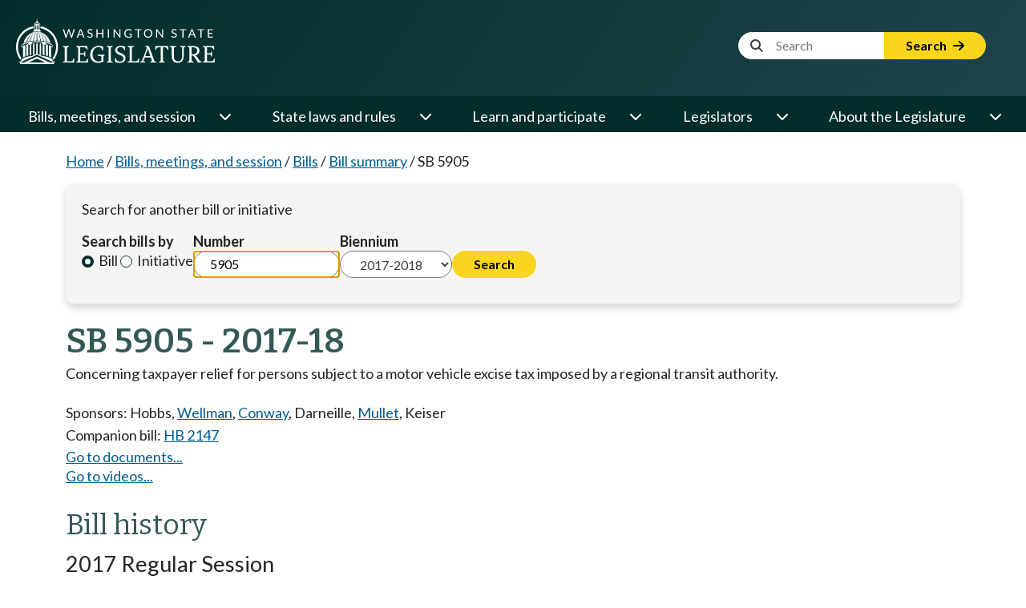

--- FILE ---
content_type: text/html; charset=utf-8
request_url: https://app.leg.wa.gov/billsummary?BillNumber=5905&Year=2017
body_size: 66067
content:

<!DOCTYPE html>
<html>
<head>
    <base href="/billsummary/" />
    <!--Blazor:{"type":"server","prerenderId":"d5297304fddb4146bb1d371a8b1ca143","key":{"locationHash":"77D12F14A8105320B1AAED6AE7E689DA0EC4483270A645E84079EAA0FFDF550D:0","formattedComponentKey":""},"sequence":0,"descriptor":"CfDJ8IxgqRBPtIJDgNJfaaTvVDzw4/s7pG\u002Bb8IPyK9JiTSlSjePt9h3CNehGRcoUv5L1zARKuTmGM\u002BtKvCVktFStxcAErjzCSaUGDQbJGnffuQIb\u002BItAMJ9\u002BuxkJNa1AbYkKMUcYN8rT0DZlQWSmFDmPOq8BLFQEyH0djg29VvFBcuP26riHVi92ZXEn1MvQC3kpIpPo/xtUvjGey1TOfJnTYuSqhWdlnRvrBELcwvjny1DzW\u002B0VKEUmL76DnwUQ6GY/vhOiLM3wZMHgsX8/x0lBjL2FF2CzXwOwkzf2vQ67goU8d0rDNakIvo5g/L1Cn9i9Fg\u002BLGYxrKGicALnwklmHzfmORE4nLcI8yayyvUOHq3zVYiFjHe15yJmfJjwQmnxEBpPFUebRLRBatzDcJNDA2x\u002BQQ3RR6GKH3ofgx04bxPqxciWgLD\u002BsIT65nPBFiHbcPqEcmQ9uLsXIyqZz8DAm5hGwWUokgKekOVkALVi5yhaTjcbKutImnz1uACVvZCMPWKv5P6jsHCpQ6KLGSHHylfOGDta/mWtROg\u002BwosJBCr7TVsN0DCqBILLpFCj2HXkr1QmPFPkwt/MDePZICpcH1\u002Bg="}--><!--Blazor:{"prerenderId":"d5297304fddb4146bb1d371a8b1ca143"}-->

    <meta charset="utf-8" />
    <meta name="viewport" content="width=device-width, initial-scale=1.0">
    <meta name="format-detection" content="telephone=no">
    <title>SB 5905 Washington State Legislature</title>

    <meta http-equiv="X-UA-Compatible" content="IE=EDGE" />
    <script type="text/javascript" src="/ruxitagentjs_ICANVfhqrux_10329260115094557.js" data-dtconfig="rid=RID_1919644709|rpid=364444376|domain=wa.gov|reportUrl=/rb_bf18608ouf|app=0b3f430752f1f34b|owasp=1|featureHash=ICANVfhqrux|srsr=10000|rdnt=1|uxrgce=1|cuc=34ku8urp|mel=100000|dpvc=1|md=mdcc1=dBillNumber,mdcc2=dInitiative,mdcc3=dYear,mdcc4=dChamber|lastModification=1769444623143|tp=500,50,0|srbbv=2|agentUri=/ruxitagentjs_ICANVfhqrux_10329260115094557.js"></script><link rel="shortcut icon" href="//app.leg.wa.gov/assets/images/favicon.ico" />
    <link rel="apple-touch-icon" href="//app.leg.wa.gov/assets/images/icon_standard_57.png" />
    <link rel="apple-touch-icon" sizes="72x72" href="//app.leg.wa.gov/assets/images/icon_ipad_72.png" />
    <link rel="apple-touch-icon" sizes="114x114" href="//app.leg.wa.gov/assets/images/icon_retina_114.png" />
    <link rel="apple-touch-icon-precomposed" href="//app.leg.wa.gov/Assets/images/icon_standard_57.png" />
    <script src="./lib/jquery/jquery.min.js"></script>

    <script type="text/javascript" src="//app.leg.wa.gov/assets/Javascript/Framework/2.0/baseFramework.min.js"></script>


    
    <link rel="stylesheet" href="./custom.css" />
    <script src="./lib/bootstrap/bootstrap.bundle.min.js"></script>
    <link rel="stylesheet" href="/billsummary/css/site.min.css?v=NpElsBV2mxUxBAjuUG8hwsb-78Fb1Chbhd8WfFjcNpg" />
    <script src="/billsummary/js/site.min.js?v=QCovNywspQvKVE3MZgTD-8j40i6dLsanx1sgh43VqnA"></script>

    <script type="text/javascript">
        WSL.Url.setRelativeRoot('/billsummary/');
    </script>

    <script>(function(i,s,o,g,r,a,m){i['GoogleAnalyticsObject']=r;i[r]=i[r]||function(){(i[r].q=i[r].q||[]).push(arguments)},i[r].l=1*new Date();a=s.createElement(o),m=s.getElementsByTagName(o)[0];a.async=1;a.src=g;m.parentNode.insertBefore(a,m)})(window,document,'script','//www.google-analytics.com/analytics.js','ga');ga('create', 'UA-798075-3', 'wa.gov');ga('send', 'pageview');</script>
    
        <!-- Google tag (gtag.js) -->
        <script async src="https://www.googletagmanager.com/gtag/js?id=G-7MNSK42VK7"></script>
        <script>
            window.dataLayer = window.dataLayer || [];
            function gtag(){dataLayer.push(arguments);}
            gtag('js', new Date());

            gtag('config', 'G-7MNSK42VK7');
        </script>
    
    <noscript>
        <meta http-equiv="refresh" content="0;url=/billsummary/Home/NoScript" />
    </noscript>

    <link rel="preconnect" href="https://fonts.googleapis.com">
    <link rel="preconnect" href="https://fonts.gstatic.com" crossorigin>
    <link href="https://fonts.googleapis.com/css2?family=Bitter:ital,wght@0,100..900;1,100..900&family=Lato:ital,wght@0,100;0,300;0,400;0,700;0,900;1,100;1,300;1,400;1,700;1,900&display=swap" rel="stylesheet">
    <link rel="stylesheet" href="https://cdnjs.cloudflare.com/ajax/libs/font-awesome/6.6.0/css/all.min.css" integrity="sha512-Kc323vGBEqzTmouAECnVceyQqyqdsSiqLQISBL29aUW4U/M7pSPA/gEUZQqv1cwx4OnYxTxve5UMg5GT6L4JJg==" crossorigin="anonymous" referrerpolicy="no-referrer" />

    <link href="./rcl.css" rel="stylesheet" />
    <link rel="stylesheet" href="./_content/PublicWebsite.Shared.Components/styles/pw-global.css" />
    <script src="./_content/PublicWebsite.Shared.Components/js/navigation.js"></script>

    <link rel="stylesheet" href="https://cdn.syncfusion.com/ej2/29.1.33/fluent.css" />
    <!-- Syncfusion ASP.NET MVC controls scripts -->
    <script src="https://cdn.syncfusion.com/ej2/29.1.33/dist/ej2.min.js"></script>
</head>
<body>
    <div class="main-layout-container">
        <!--Blazor:{"type":"server","prerenderId":"5847c3ce93ad460286e07f304cc5b5f8","key":{"locationHash":"B15F5FE46C41D668AE505AC00D26381E8FE8FB597B63444FD35CB493DCA5C122:0","formattedComponentKey":""},"sequence":1,"descriptor":"CfDJ8IxgqRBPtIJDgNJfaaTvVDwT2HXeDdNC5ZrK1sY935rgWsG9j/OH/H8EoN/qEg9xORS/QjnEAFAeRbTn0qyWHH/rJd5MxCEhOKh2wWC6Mq3qMN70\u002BQt45qYrUpBJWFcDM4FVkzaqI3YDnJhRvFVJNEgr7z7vdreyQROD\u002BiQNouWOyogFiwVmmfRXSyuWZVc3LngKZnO2d/oMcDCLb\u002B84IpGtHbMQQl4JMcvawfMl12nfl\u002BUNhwTkTloRF91BbqkO832Vb7DwYiHguAYW8PSzh3DltXTdJ5rV9n20KLE0OFdD8DFOc\u002BIzUdyVqAMtnQRupjAdFI2OXH3jB22F9B4Rf\u002Bce6mHSQTZ\u002BKu\u002Bzy3b0waFtQh6DdRJSQ4q4hykq\u002BJEcOZGbEQmtpQrSPULgG4SRHLxAP6N/hyyImdEoR7ytRJgIJ2yG9FcMOnviS8ndkJfKPQgj17BTBh1oLELGtADWOOIfwy2FoNt7TXX4dkrpaVI1KsyEnyutiAd0TzyOHT7y8cAZPQ0eDL9v3\u002ByE1M7Xg3Bbyf7samE1hbOAq\u002ByMMJPmESJMYh3gjZqDcBnnQe0eUQssPFbnt2KFIVRmuLy40eM="}--><!--Blazor:{"prerenderId":"5847c3ce93ad460286e07f304cc5b5f8"}-->
        <!--Blazor:{"type":"server","prerenderId":"adf422b180e94cbb9a1fb9c5f7533abc","key":{"locationHash":"DAD593D055482EE076BC9DF6FF89176EBBCFC42D68076D121ADD5E2F26C5F8B2:0","formattedComponentKey":""},"sequence":2,"descriptor":"CfDJ8IxgqRBPtIJDgNJfaaTvVDxZO6u1tZTHN6/3Jlu6QKZ/hUi76T\u002Bfo9/vD4gyludAn8myZ6fttHFLPbJGB0h7wth0aIDpZrkyUQpeWEizb/W6kTYQY0\u002B1zfIjF6bBCp7DbzZOYpBdne33rULpHCE1x9Yxa4O7JN1Sgfj4CD14cwpUqBjqBw3jelFKrOG6BEwQmIFNfQiebjLv\u002BHsdqQ42G9U8e1Rxah4OsbPrZiEsDmo/2mvdzSMIjyUNhthchTN\u002B2xNybit/tgKHG/DOqEPaNFqxEep\u002BJiUx2LfdNxDXE04d1yXNTmAPqKqsHuRtu49mi1o\u002ByO8rEsAav\u002BYkkuIII9/O5NpwdiKHVkzpgYMtKRBCLCcgwG5q4cSIkDOUBZ\u002Bc6cnAzcfxntF0SIlnciJst6/pQfk2xr5uza7I1jf8Elh\u002BBXVZTFjZ7kFXnp9newavG3tToAf\u002BWCi8jKBfvUSKgAVWty9dSWnu63JrvplAtv/8SiUc6KmzAYVEzVmkVHulzxfGzmRdX0BMo6uYWAQP1XTrpE6HQ6zoJlnx6bZsbEFwRxOhfIS7UF3vwZWlyj1e6Gi033caMrFbqJrpUMg7b4Q="}--><div class="pw-header-component" b-941zr87zcj><header b-941zr87zcj><div id="menu-open" b-941zr87zcj><button onclick="Navigation.openMenu();" b-941zr87zcj><i class="fa-solid fa-bars" b-941zr87zcj></i> <span b-941zr87zcj>Menu</span></button></div>
        <div class="row g-0" b-941zr87zcj><div class="col-4" b-941zr87zcj><a href="https://leg.wa.gov" b-941zr87zcj><img src="_content/PublicWebsite.Shared.Components/images/logo.svg" class="page-logo" alt="Washington State Legislature Home" id="logo" b-941zr87zcj></a></div>
            <div class="col-8" b-941zr87zcj><div id="siteSearch" class="float-end" b-941zr87zcj><div class="input-group" b-941zr87zcj><label class="visually-hidden" for="headerSearchTerm" b-941zr87zcj>Website Search Term</label>

                        <input type="text" id="headerSearchTerm" class="input-text search-term site-search-input" placeholder="&nbsp;&nbsp;&nbsp;&nbsp;&nbsp;&nbsp;&nbsp;&nbsp;&nbsp;&nbsp;&nbsp;Search" b-941zr87zcj>

                        <button onclick="Navigation.siteSearch(this);" data-use-new-search="false" b-941zr87zcj>
                            Search <i class="fa-solid fa-arrow-right" b-941zr87zcj></i></button></div></div>

                <div id="googleOptions" class="float-end" b-941zr87zcj><div id="googleTranslate" b-941zr87zcj></div></div></div></div></header></div>

<script type="text/javascript" src="//translate.google.com/translate_a/element.js?cb=googleTranslateElementInit" b-941zr87zcj></script><!--Blazor:{"prerenderId":"adf422b180e94cbb9a1fb9c5f7533abc"}-->
        <!--Blazor:{"type":"server","prerenderId":"c02735d718704a2aa0a5ac19671102ab","key":{"locationHash":"EC630D538378C36B07C5B8E023B2712EA53F2336E6F36AC0A2E3AF8FBB8A2C87:0","formattedComponentKey":""},"sequence":3,"descriptor":"CfDJ8IxgqRBPtIJDgNJfaaTvVDwcVUvOqCK\u002BiewEFPxoLHZrJ2yP0THL2B148t8ufe/l23JFXUNe4dN\u002B5juefpQmkGR4yj4/RQUVNcQzb1pHo7APjJZyiDyF7XXvOLKi3z0bos\u002BdKVEcPO3kuNOExZ3uAYA4GQk41lZdBFBb9TTALUxn558U\u002BaN1SvZTiX9tVuGnAWefLOY78QYVigxWuq/sMKK2G3BhbiQTJmOaallaHqks\u002Bk2zWgoB84VozfhdW6BU8RU0NMm1UeguQMAgsfiywxpGHzFBYqn0BKuxLZdGfWOia8mxF8phfeOGyd9oawZ03uBCGOX24XMid9CZNLl/g/nNHdY6zHOxrw7a/rKhBx5yT6XVIVzZdQiCrzmoHD0ygYVta0LQ53RDKUTyR1eAXsay7v9YxLb12pJY5hz4yBNSdmQ6lBnmpduoeYo1u/dYbJZ\u002BDBR4mMthXV5pZs6dDkdDPvvXbAfMo5KG5D5/v43H1LVcPUQy26W1cPTMSEbK7pw0d3NIZ3rC0b\u002BNTU2oILyTE5p/M7UnIlHBqoZUqGUhnW1vIo2i9kcEHxZUzqDpo6G4yXXVJU\u002Bsk9Ouqro2VmI="}--><div class="pw-navbar-component" b-bu8pxafeas><nav b-bu8pxafeas><div id="menu-close" b-bu8pxafeas><div b-bu8pxafeas>
                Menu
            </div>
            <div b-bu8pxafeas><button onclick="Navigation.closeMenu();" b-bu8pxafeas><i class="fa-solid fa-xmark" b-bu8pxafeas></i>
                    <span b-bu8pxafeas>Menu</span></button></div></div>

        <div id="menu-tools" b-bu8pxafeas><div id="nav-google-container" b-bu8pxafeas></div>
            <div id="site-search" b-bu8pxafeas><div class="input-group" b-bu8pxafeas><label for="nav-searchterm" b-bu8pxafeas>Website Search Term</label>

                    <input type="text" id="nav-searchterm" class="site-search-input" placeholder="&nbsp;&nbsp;&nbsp;&nbsp;&nbsp;&nbsp;&nbsp;&nbsp;&nbsp;&nbsp;Search" b-bu8pxafeas>

                    <button onclick="Navigation.siteSearch(this);" data-use-new-search="false" b-bu8pxafeas>
                        Search <i class="fa-solid fa-arrow-right" b-bu8pxafeas></i></button></div></div></div>

        <ul role="list" class="level1" b-bu8pxafeas><li role="listitem" b-bu8pxafeas><span class="desktop-link " b-bu8pxafeas><a href="https://leg.wa.gov/bills-meetings-and-session/" class="dropdown-item" b-bu8pxafeas>Bills, meetings, and session</a>
                                <button class="level1" onclick="Navigation.showMenu(this)" aria-expanded="false" aria-label="Open or close &#x27;Bills, meetings, and session&#x27; sub-menu" aria-controls="level1-menu-0" id="level1-button-0" b-bu8pxafeas><i class="fa-solid fa-chevron-down" b-bu8pxafeas></i></button></span>
                            <span class="mobile-link" b-bu8pxafeas><a href="https://leg.wa.gov/bills-meetings-and-session/" b-bu8pxafeas>Bills, meetings, and session</a>
                                <button class="level1" onclick="Navigation.showMenu(this)" aria-label="Open or close &#x27;Bills, meetings, and session&#x27; sub-menu" aria-expanded="false" aria-controls="level1-menu-0" id="level1-button-0" b-bu8pxafeas><i class="fa-solid fa-chevron-down" b-bu8pxafeas></i></button></span><ul class="level2  " id="level1-menu-0" role="region" aria-labelledby="level1-button-0" b-bu8pxafeas><li class="level2-item" b-bu8pxafeas><div b-bu8pxafeas><div class="left-menu" b-bu8pxafeas><span b-bu8pxafeas><a href="https://leg.wa.gov/bills-meetings-and-session/bills/" target="_self" b-bu8pxafeas>Bills</a>
                                                                <button class="level2" onclick="Navigation.showSubmenu(this)" onmouseover="Navigation.showSubmenu(this, true)" aria-label="Open or close &#x27;Bills&#x27; sub-menu" aria-expanded="false" aria-controls="level2-menu-0" id="level2-button-0" b-bu8pxafeas><i class="fa-solid fa-chevron-right" b-bu8pxafeas></i></button></span></div>
                                                        <div class="right-menu" b-bu8pxafeas><ul class="level3" style="columns:2" id="level2-menu-0" role="region" aria-labelledby="level2-button-0" b-bu8pxafeas><li b-bu8pxafeas><a href="https://leg.wa.gov/bills-meetings-and-session/bills/how-to-track-a-bill/" target="_self" class="dropdown-item" b-bu8pxafeas>How to track a bill</a></li><li b-bu8pxafeas><a href="https://leg.wa.gov/bills-meetings-and-session/bills/how-to-comment-on-a-bill/" target="_self" class="dropdown-item" b-bu8pxafeas>How to comment on a bill</a></li><li b-bu8pxafeas><a href="https://leg.wa.gov/bills-meetings-and-session/bills/help-with-bills/" target="_self" class="dropdown-item" b-bu8pxafeas>Help with bills</a></li><li b-bu8pxafeas><a href="https://leg.wa.gov/bills-meetings-and-session/bills/data-and-statistics/" target="_self" class="dropdown-item" b-bu8pxafeas>Data and statistics</a></li><li b-bu8pxafeas><a href="https://app.leg.wa.gov/billinfo/prefiled" target="_self" class="dropdown-item" b-bu8pxafeas>Prefiled bills</a></li></ul></div></div></li><li class="level2-item" b-bu8pxafeas><div b-bu8pxafeas><div class="left-menu" b-bu8pxafeas><span b-bu8pxafeas><a href="https://app.leg.wa.gov/committeeschedules/" target="_self" b-bu8pxafeas>Meeting schedules</a></span></div>
                                                        <div class="right-menu" b-bu8pxafeas></div></div></li><li class="level2-item" b-bu8pxafeas><div b-bu8pxafeas><div class="left-menu" b-bu8pxafeas><span b-bu8pxafeas><a href="https://leg.wa.gov/bills-meetings-and-session/session/" target="_self" b-bu8pxafeas>Session</a>
                                                                <button class="level2" onclick="Navigation.showSubmenu(this)" onmouseover="Navigation.showSubmenu(this, true)" aria-label="Open or close &#x27;Session&#x27; sub-menu" aria-expanded="false" aria-controls="level2-menu-1" id="level2-button-1" b-bu8pxafeas><i class="fa-solid fa-chevron-right" b-bu8pxafeas></i></button></span></div>
                                                        <div class="right-menu" b-bu8pxafeas><ul class="level3" style="" id="level2-menu-1" role="region" aria-labelledby="level2-button-1" b-bu8pxafeas><li b-bu8pxafeas><a href="https://leg.wa.gov/bills-meetings-and-session/session/how-to-testify-at-a-committee-meeting/" target="_self" class="dropdown-item" b-bu8pxafeas>How to testify at a committee meeting</a></li><li b-bu8pxafeas><a href="https://leg.wa.gov/bills-meetings-and-session/session/session-documents/" target="_self" class="dropdown-item" b-bu8pxafeas>Session documents</a></li></ul></div></div></li><li class="level2-item" b-bu8pxafeas><div b-bu8pxafeas><div class="left-menu" b-bu8pxafeas><span b-bu8pxafeas><a href="https://app.leg.wa.gov/billinfo/initiatives" target="_self" b-bu8pxafeas>Initiatives and referenda</a></span></div>
                                                        <div class="right-menu" b-bu8pxafeas></div></div></li></ul></li><li role="listitem" b-bu8pxafeas><span class="desktop-link " b-bu8pxafeas><a href="https://leg.wa.gov/state-laws-and-rules/" class="dropdown-item" b-bu8pxafeas>State laws and rules</a>
                                <button class="level1" onclick="Navigation.showMenu(this)" aria-expanded="false" aria-label="Open or close &#x27;State laws and rules&#x27; sub-menu" aria-controls="level1-menu-1" id="level1-button-1" b-bu8pxafeas><i class="fa-solid fa-chevron-down" b-bu8pxafeas></i></button></span>
                            <span class="mobile-link" b-bu8pxafeas><a href="https://leg.wa.gov/state-laws-and-rules/" b-bu8pxafeas>State laws and rules</a>
                                <button class="level1" onclick="Navigation.showMenu(this)" aria-label="Open or close &#x27;State laws and rules&#x27; sub-menu" aria-expanded="false" aria-controls="level1-menu-1" id="level1-button-1" b-bu8pxafeas><i class="fa-solid fa-chevron-down" b-bu8pxafeas></i></button></span><ul class="level2  " id="level1-menu-1" role="region" aria-labelledby="level1-button-1" b-bu8pxafeas><li class="level2-item" b-bu8pxafeas><div b-bu8pxafeas><div class="left-menu" b-bu8pxafeas><span b-bu8pxafeas><a href="https://leg.wa.gov/state-laws-and-rules/washington-state-constitution/" target="_self" b-bu8pxafeas>Washington State Constitution</a></span></div>
                                                        <div class="right-menu" b-bu8pxafeas></div></div></li><li class="level2-item" b-bu8pxafeas><div b-bu8pxafeas><div class="left-menu" b-bu8pxafeas><span b-bu8pxafeas><a href="https://leg.wa.gov/state-laws-and-rules/state-laws-rcw/" target="_self" b-bu8pxafeas>State laws (RCW)</a>
                                                                <button class="level2" onclick="Navigation.showSubmenu(this)" onmouseover="Navigation.showSubmenu(this, true)" aria-label="Open or close &#x27;State laws (RCW)&#x27; sub-menu" aria-expanded="false" aria-controls="level2-menu-2" id="level2-button-2" b-bu8pxafeas><i class="fa-solid fa-chevron-right" b-bu8pxafeas></i></button></span></div>
                                                        <div class="right-menu" b-bu8pxafeas><ul class="level3" style="" id="level2-menu-2" role="region" aria-labelledby="level2-button-2" b-bu8pxafeas><li b-bu8pxafeas><a href="https://leg.wa.gov/state-laws-and-rules/state-laws-rcw/session-laws/" target="_self" class="dropdown-item" b-bu8pxafeas>Session laws</a></li><li b-bu8pxafeas><a href="https://leg.wa.gov/state-laws-and-rules/state-laws-rcw/past-versions-of-state-laws/" target="_self" class="dropdown-item" b-bu8pxafeas>Past versions of state laws</a></li><li b-bu8pxafeas><a href="https://leg.wa.gov/state-laws-and-rules/state-laws-rcw/help-with-state-laws/" target="_self" class="dropdown-item" b-bu8pxafeas>Help with state laws</a></li></ul></div></div></li><li class="level2-item" b-bu8pxafeas><div b-bu8pxafeas><div class="left-menu" b-bu8pxafeas><span b-bu8pxafeas><a href="https://leg.wa.gov/state-laws-and-rules/state-rules-wac/" target="_self" b-bu8pxafeas>State rules (WAC)</a>
                                                                <button class="level2" onclick="Navigation.showSubmenu(this)" onmouseover="Navigation.showSubmenu(this, true)" aria-label="Open or close &#x27;State rules (WAC)&#x27; sub-menu" aria-expanded="false" aria-controls="level2-menu-3" id="level2-button-3" b-bu8pxafeas><i class="fa-solid fa-chevron-right" b-bu8pxafeas></i></button></span></div>
                                                        <div class="right-menu" b-bu8pxafeas><ul class="level3" style="" id="level2-menu-3" role="region" aria-labelledby="level2-button-3" b-bu8pxafeas><li b-bu8pxafeas><a href="https://leg.wa.gov/state-laws-and-rules/state-rules-wac/past-versions-of-state-rules/" target="_self" class="dropdown-item" b-bu8pxafeas>Past versions of state rules</a></li></ul></div></div></li><li class="level2-item" b-bu8pxafeas><div b-bu8pxafeas><div class="left-menu" b-bu8pxafeas><span b-bu8pxafeas><a href="https://leg.wa.gov/state-laws-and-rules/washington-state-register/" target="_self" b-bu8pxafeas>Washington State Register</a>
                                                                <button class="level2" onclick="Navigation.showSubmenu(this)" onmouseover="Navigation.showSubmenu(this, true)" aria-label="Open or close &#x27;Washington State Register&#x27; sub-menu" aria-expanded="false" aria-controls="level2-menu-4" id="level2-button-4" b-bu8pxafeas><i class="fa-solid fa-chevron-right" b-bu8pxafeas></i></button></span></div>
                                                        <div class="right-menu" b-bu8pxafeas><ul class="level3" style="" id="level2-menu-4" role="region" aria-labelledby="level2-button-4" b-bu8pxafeas><li b-bu8pxafeas><a href="https://leg.wa.gov/state-laws-and-rules/washington-state-register/rule-making-help/" target="_self" class="dropdown-item" b-bu8pxafeas>Rule-making help</a></li><li b-bu8pxafeas><a href="https://leg.wa.gov/state-laws-and-rules/washington-state-register/rule-making-activity/" target="_self" class="dropdown-item" b-bu8pxafeas>Rule-making activity</a></li></ul></div></div></li><li class="level2-item" b-bu8pxafeas><div b-bu8pxafeas><div class="left-menu" b-bu8pxafeas><span b-bu8pxafeas><a href="https://leg.wa.gov/state-laws-and-rules/washington-state-register/rule-making-help/rule-drafting-service-rds/" target="_self" b-bu8pxafeas>Rule Drafting Service (RDS)</a></span></div>
                                                        <div class="right-menu" b-bu8pxafeas></div></div></li></ul></li><li role="listitem" b-bu8pxafeas><span class="desktop-link " b-bu8pxafeas><a href="https://leg.wa.gov/learn-and-participate/" class="dropdown-item" b-bu8pxafeas>Learn and participate</a>
                                <button class="level1" onclick="Navigation.showMenu(this)" aria-expanded="false" aria-label="Open or close &#x27;Learn and participate&#x27; sub-menu" aria-controls="level1-menu-2" id="level1-button-2" b-bu8pxafeas><i class="fa-solid fa-chevron-down" b-bu8pxafeas></i></button></span>
                            <span class="mobile-link" b-bu8pxafeas><a href="https://leg.wa.gov/learn-and-participate/" b-bu8pxafeas>Learn and participate</a>
                                <button class="level1" onclick="Navigation.showMenu(this)" aria-label="Open or close &#x27;Learn and participate&#x27; sub-menu" aria-expanded="false" aria-controls="level1-menu-2" id="level1-button-2" b-bu8pxafeas><i class="fa-solid fa-chevron-down" b-bu8pxafeas></i></button></span><ul class="level2  " id="level1-menu-2" role="region" aria-labelledby="level1-button-2" b-bu8pxafeas><li class="level2-item" b-bu8pxafeas><div b-bu8pxafeas><div class="left-menu" b-bu8pxafeas><span b-bu8pxafeas><a href="https://leg.wa.gov/learn-and-participate/civic-education-programs/" target="_self" b-bu8pxafeas>Civic education programs</a>
                                                                <button class="level2" onclick="Navigation.showSubmenu(this)" onmouseover="Navigation.showSubmenu(this, true)" aria-label="Open or close &#x27;Civic education programs&#x27; sub-menu" aria-expanded="false" aria-controls="level2-menu-5" id="level2-button-5" b-bu8pxafeas><i class="fa-solid fa-chevron-right" b-bu8pxafeas></i></button></span></div>
                                                        <div class="right-menu" b-bu8pxafeas><ul class="level3" style="" id="level2-menu-5" role="region" aria-labelledby="level2-button-5" b-bu8pxafeas><li b-bu8pxafeas><a href="https://leg.wa.gov/learn-and-participate/civic-education-programs/page-program/" target="_self" class="dropdown-item" b-bu8pxafeas>Page Program</a></li><li b-bu8pxafeas><a href="https://leg.wa.gov/learn-and-participate/civic-education-programs/internship-program/" target="_self" class="dropdown-item" b-bu8pxafeas>Internship Program</a></li><li b-bu8pxafeas><a href="https://leg.wa.gov/learn-and-participate/civic-education-programs/legislative-scholar-program/" target="_self" class="dropdown-item" b-bu8pxafeas>Legislative Scholar Program</a></li></ul></div></div></li><li class="level2-item" b-bu8pxafeas><div b-bu8pxafeas><div class="left-menu" b-bu8pxafeas><span b-bu8pxafeas><a href="https://leg.wa.gov/learn-and-participate/how-a-bill-becomes-a-law/" target="_self" b-bu8pxafeas>How a bill becomes a law</a></span></div>
                                                        <div class="right-menu" b-bu8pxafeas></div></div></li><li class="level2-item" b-bu8pxafeas><div b-bu8pxafeas><div class="left-menu" b-bu8pxafeas><span b-bu8pxafeas><a href="https://leg.wa.gov/learn-and-participate/how-to-participate-in-the-lawmaking-process/" target="_self" b-bu8pxafeas>How to participate in the lawmaking process</a></span></div>
                                                        <div class="right-menu" b-bu8pxafeas></div></div></li><li class="level2-item" b-bu8pxafeas><div b-bu8pxafeas><div class="left-menu" b-bu8pxafeas><span b-bu8pxafeas><a href="https://leg.wa.gov/learn-and-participate/educational-resources/" target="_self" b-bu8pxafeas>Educational resources</a>
                                                                <button class="level2" onclick="Navigation.showSubmenu(this)" onmouseover="Navigation.showSubmenu(this, true)" aria-label="Open or close &#x27;Educational resources&#x27; sub-menu" aria-expanded="false" aria-controls="level2-menu-6" id="level2-button-6" b-bu8pxafeas><i class="fa-solid fa-chevron-right" b-bu8pxafeas></i></button></span></div>
                                                        <div class="right-menu" b-bu8pxafeas><ul class="level3" style="columns:2" id="level2-menu-6" role="region" aria-labelledby="level2-button-6" b-bu8pxafeas><li b-bu8pxafeas><a href="https://leg.wa.gov/learn-and-participate/educational-resources/classroom-and-learning-materials/" target="_self" class="dropdown-item" b-bu8pxafeas>Classroom and learning materials</a></li><li b-bu8pxafeas><a href="https://leg.wa.gov/learn-and-participate/educational-resources/legislative-documents-in-alphabetical-order/" target="_self" class="dropdown-item" b-bu8pxafeas>Legislative documents in alphabetical order</a></li><li b-bu8pxafeas><a href="https://leg.wa.gov/learn-and-participate/educational-resources/pension-education/" target="_self" class="dropdown-item" b-bu8pxafeas>Pension education</a></li><li b-bu8pxafeas><a href="https://leg.wa.gov/learn-and-participate/educational-resources/state-symbols/" target="_self" class="dropdown-item" b-bu8pxafeas>State symbols</a></li><li b-bu8pxafeas><a href="https://leg.wa.gov/learn-and-participate/educational-resources/civics-organizations/" target="_self" class="dropdown-item" b-bu8pxafeas>Civics organizations</a></li></ul></div></div></li><li class="level2-item" b-bu8pxafeas><div b-bu8pxafeas><div class="left-menu" b-bu8pxafeas><span b-bu8pxafeas><a href="https://fiscal.wa.gov/" target="_blank" b-bu8pxafeas>State budgets (fiscal.wa.gov)</a></span></div>
                                                        <div class="right-menu" b-bu8pxafeas></div></div></li><li class="level2-item" b-bu8pxafeas><div b-bu8pxafeas><div class="left-menu" b-bu8pxafeas><span b-bu8pxafeas><a href="https://leg.wa.gov/learn-and-participate/glossary/" target="_self" b-bu8pxafeas>Glossary of legislative terms</a></span></div>
                                                        <div class="right-menu" b-bu8pxafeas></div></div></li></ul></li><li role="listitem" b-bu8pxafeas><span class="desktop-link " b-bu8pxafeas><a href="https://leg.wa.gov/legislators/" class="dropdown-item" b-bu8pxafeas>Legislators</a>
                                <button class="level1" onclick="Navigation.showMenu(this)" aria-expanded="false" aria-label="Open or close &#x27;Legislators&#x27; sub-menu" aria-controls="level1-menu-3" id="level1-button-3" b-bu8pxafeas><i class="fa-solid fa-chevron-down" b-bu8pxafeas></i></button></span>
                            <span class="mobile-link" b-bu8pxafeas><a href="https://leg.wa.gov/legislators/" b-bu8pxafeas>Legislators</a>
                                <button class="level1" onclick="Navigation.showMenu(this)" aria-label="Open or close &#x27;Legislators&#x27; sub-menu" aria-expanded="false" aria-controls="level1-menu-3" id="level1-button-3" b-bu8pxafeas><i class="fa-solid fa-chevron-down" b-bu8pxafeas></i></button></span><ul class="level2  " id="level1-menu-3" role="region" aria-labelledby="level1-button-3" b-bu8pxafeas><li class="level2-item" b-bu8pxafeas><div b-bu8pxafeas><div class="left-menu" b-bu8pxafeas><span b-bu8pxafeas><a href="https://app.leg.wa.gov/districtfinder" target="_self" b-bu8pxafeas>District Finder</a></span></div>
                                                        <div class="right-menu" b-bu8pxafeas></div></div></li><li class="level2-item" b-bu8pxafeas><div b-bu8pxafeas><div class="left-menu" b-bu8pxafeas><span b-bu8pxafeas><a href="https://leg.wa.gov/legislators/legislator-directories/" target="_self" b-bu8pxafeas>Legislator directories</a></span></div>
                                                        <div class="right-menu" b-bu8pxafeas></div></div></li><li class="level2-item" b-bu8pxafeas><div b-bu8pxafeas><div class="left-menu" b-bu8pxafeas><span b-bu8pxafeas><a href="https://leg.wa.gov/legislators/how-to-send-a-message-to-a-legislator/" target="_self" b-bu8pxafeas>How to send a message to a legislator</a></span></div>
                                                        <div class="right-menu" b-bu8pxafeas></div></div></li><li class="level2-item" b-bu8pxafeas><div b-bu8pxafeas><div class="left-menu" b-bu8pxafeas><span b-bu8pxafeas><a href="https://leg.wa.gov/legislators/house-and-senate-class-photos/" target="_self" b-bu8pxafeas>House and Senate class photos</a>
                                                                <button class="level2" onclick="Navigation.showSubmenu(this)" onmouseover="Navigation.showSubmenu(this, true)" aria-label="Open or close &#x27;House and Senate class photos&#x27; sub-menu" aria-expanded="false" aria-controls="level2-menu-7" id="level2-button-7" b-bu8pxafeas><i class="fa-solid fa-chevron-right" b-bu8pxafeas></i></button></span></div>
                                                        <div class="right-menu" b-bu8pxafeas><ul class="level3" style="" id="level2-menu-7" role="region" aria-labelledby="level2-button-7" b-bu8pxafeas><li b-bu8pxafeas><a href="https://leg.wa.gov/legislators/house-and-senate-class-photos/house-class-photos/" target="_self" class="dropdown-item" b-bu8pxafeas>House Class Photos</a></li><li b-bu8pxafeas><a href="https://leg.wa.gov/legislators/house-and-senate-class-photos/senate-class-photos/" target="_self" class="dropdown-item" b-bu8pxafeas>Senate Class Photos</a></li></ul></div></div></li></ul></li><li role="listitem" b-bu8pxafeas><span class="desktop-link " b-bu8pxafeas><a href="https://leg.wa.gov/about-the-legislature/" class="dropdown-item" b-bu8pxafeas>About the Legislature</a>
                                <button class="level1" onclick="Navigation.showMenu(this)" aria-expanded="false" aria-label="Open or close &#x27;About the Legislature&#x27; sub-menu" aria-controls="level1-menu-4" id="level1-button-4" b-bu8pxafeas><i class="fa-solid fa-chevron-down" b-bu8pxafeas></i></button></span>
                            <span class="mobile-link" b-bu8pxafeas><a href="https://leg.wa.gov/about-the-legislature/" b-bu8pxafeas>About the Legislature</a>
                                <button class="level1" onclick="Navigation.showMenu(this)" aria-label="Open or close &#x27;About the Legislature&#x27; sub-menu" aria-expanded="false" aria-controls="level1-menu-4" id="level1-button-4" b-bu8pxafeas><i class="fa-solid fa-chevron-down" b-bu8pxafeas></i></button></span><ul class="level2  " id="level1-menu-4" role="region" aria-labelledby="level1-button-4" b-bu8pxafeas><li class="level2-item" b-bu8pxafeas><div b-bu8pxafeas><div class="left-menu" b-bu8pxafeas><span b-bu8pxafeas><a href="https://leg.wa.gov/about-the-legislature/house-of-representatives/" target="_self" b-bu8pxafeas>House of Representatives</a>
                                                                <button class="level2" onclick="Navigation.showSubmenu(this)" onmouseover="Navigation.showSubmenu(this, true)" aria-label="Open or close &#x27;House of Representatives&#x27; sub-menu" aria-expanded="false" aria-controls="level2-menu-8" id="level2-button-8" b-bu8pxafeas><i class="fa-solid fa-chevron-right" b-bu8pxafeas></i></button></span></div>
                                                        <div class="right-menu" b-bu8pxafeas><ul class="level3" style="" id="level2-menu-8" role="region" aria-labelledby="level2-button-8" b-bu8pxafeas><li b-bu8pxafeas><a href="https://leg.wa.gov/about-the-legislature/house-of-representatives/house-administration/" target="_self" class="dropdown-item" b-bu8pxafeas>House Administration</a></li><li b-bu8pxafeas><a href="https://leg.wa.gov/about-the-legislature/house-of-representatives/office-of-program-research/" target="_self" class="dropdown-item" b-bu8pxafeas>Office of Program Research</a></li></ul></div></div></li><li class="level2-item" b-bu8pxafeas><div b-bu8pxafeas><div class="left-menu" b-bu8pxafeas><span b-bu8pxafeas><a href="https://leg.wa.gov/about-the-legislature/senate/" target="_self" b-bu8pxafeas>Senate</a>
                                                                <button class="level2" onclick="Navigation.showSubmenu(this)" onmouseover="Navigation.showSubmenu(this, true)" aria-label="Open or close &#x27;Senate&#x27; sub-menu" aria-expanded="false" aria-controls="level2-menu-9" id="level2-button-9" b-bu8pxafeas><i class="fa-solid fa-chevron-right" b-bu8pxafeas></i></button></span></div>
                                                        <div class="right-menu" b-bu8pxafeas><ul class="level3" style="" id="level2-menu-9" role="region" aria-labelledby="level2-button-9" b-bu8pxafeas><li b-bu8pxafeas><a href="https://leg.wa.gov/about-the-legislature/senate/senate-committee-services/" target="_self" class="dropdown-item" b-bu8pxafeas>Senate Committee Services</a></li><li b-bu8pxafeas><a href="https://leg.wa.gov/about-the-legislature/senate/schedules/" target="_self" class="dropdown-item" b-bu8pxafeas>Schedules</a></li><li b-bu8pxafeas><a href="https://leg.wa.gov/about-the-legislature/senate/leadership/" target="_self" class="dropdown-item" b-bu8pxafeas>Leadership</a></li><li b-bu8pxafeas><a href="https://leg.wa.gov/about-the-legislature/senate/administration/" target="_self" class="dropdown-item" b-bu8pxafeas>Administration</a></li></ul></div></div></li><li class="level2-item" b-bu8pxafeas><div b-bu8pxafeas><div class="left-menu" b-bu8pxafeas><span b-bu8pxafeas><a href="https://leg.wa.gov/about-the-legislature/committees/" target="_self" b-bu8pxafeas>Committees</a></span></div>
                                                        <div class="right-menu" b-bu8pxafeas></div></div></li><li class="level2-item" b-bu8pxafeas><div b-bu8pxafeas><div class="left-menu" b-bu8pxafeas><span b-bu8pxafeas><a href="https://leg.wa.gov/about-the-legislature/legislative-information-center/" target="_self" b-bu8pxafeas>Legislative Information Center</a></span></div>
                                                        <div class="right-menu" b-bu8pxafeas></div></div></li><li class="level2-item" b-bu8pxafeas><div b-bu8pxafeas><div class="left-menu" b-bu8pxafeas><span b-bu8pxafeas><a href="https://leg.wa.gov/about-the-legislature/legislative-agencies/" target="_self" b-bu8pxafeas>Legislative agencies</a>
                                                                <button class="level2" onclick="Navigation.showSubmenu(this)" onmouseover="Navigation.showSubmenu(this, true)" aria-label="Open or close &#x27;Legislative agencies&#x27; sub-menu" aria-expanded="false" aria-controls="level2-menu-10" id="level2-button-10" b-bu8pxafeas><i class="fa-solid fa-chevron-right" b-bu8pxafeas></i></button></span></div>
                                                        <div class="right-menu" b-bu8pxafeas><ul class="level3" style="columns:2" id="level2-menu-10" role="region" aria-labelledby="level2-button-10" b-bu8pxafeas><li b-bu8pxafeas><a href="https://leg.wa.gov/about-the-legislature/legislative-agencies/jlarc/" target="_self" class="dropdown-item" b-bu8pxafeas>Joint Legislative Audit and Review Committee (JLARC)</a></li><li b-bu8pxafeas><a href="https://leg.wa.gov/about-the-legislature/legislative-agencies/jtc/" target="_self" class="dropdown-item" b-bu8pxafeas>Joint Transportation Committee (JTC)</a></li><li b-bu8pxafeas><a href="https://leg.wa.gov/about-the-legislature/legislative-agencies/leb/" target="_self" class="dropdown-item" b-bu8pxafeas>Legislative Ethics Board (LEB)</a></li><li b-bu8pxafeas><a href="https://leg.wa.gov/about-the-legislature/legislative-agencies/leap/" target="_self" class="dropdown-item" b-bu8pxafeas>Legislative Evaluation and Accountability Program (LEAP) Committee</a></li><li b-bu8pxafeas><a href="https://leg.wa.gov/about-the-legislature/legislative-agencies/leg-tech/" target="_self" class="dropdown-item" b-bu8pxafeas>Legislative Service Center (LEG-TECH)</a></li><li b-bu8pxafeas><a href="https://lss.leg.wa.gov/" target="_blank" class="dropdown-item" b-bu8pxafeas>Legislative Support Services (LSS)</a></li><li b-bu8pxafeas><a href="https://leg.wa.gov/about-the-legislature/legislative-agencies/cro/" target="_self" class="dropdown-item" b-bu8pxafeas>Office of the Code Reviser (CRO)</a></li><li b-bu8pxafeas><a href="https://leg.wa.gov/about-the-legislature/legislative-agencies/osllr/" target="_self" class="dropdown-item" b-bu8pxafeas>Office of State Legislative Labor Relations (OSLLR)</a></li><li b-bu8pxafeas><a href="https://leg.wa.gov/about-the-legislature/legislative-agencies/osa/" target="_self" class="dropdown-item" b-bu8pxafeas>Office of the State Actuary (OSA)</a></li></ul></div></div></li><li class="level2-item" b-bu8pxafeas><div b-bu8pxafeas><div class="left-menu" b-bu8pxafeas><span b-bu8pxafeas><a href="https://leg.wa.gov/about-the-legislature/legislative-procedures/" target="_self" b-bu8pxafeas>Legislative procedures</a>
                                                                <button class="level2" onclick="Navigation.showSubmenu(this)" onmouseover="Navigation.showSubmenu(this, true)" aria-label="Open or close &#x27;Legislative procedures&#x27; sub-menu" aria-expanded="false" aria-controls="level2-menu-11" id="level2-button-11" b-bu8pxafeas><i class="fa-solid fa-chevron-right" b-bu8pxafeas></i></button></span></div>
                                                        <div class="right-menu" b-bu8pxafeas><ul class="level3" style="columns:2" id="level2-menu-11" role="region" aria-labelledby="level2-button-11" b-bu8pxafeas><li b-bu8pxafeas><a href="https://leg.wa.gov/about-the-legislature/legislative-procedures/house-rules/" target="_self" class="dropdown-item" b-bu8pxafeas>House rules</a></li><li b-bu8pxafeas><a href="https://leg.wa.gov/about-the-legislature/legislative-procedures/senate-rules/" target="_self" class="dropdown-item" b-bu8pxafeas>Senate rules</a></li><li b-bu8pxafeas><a href="https://leg.wa.gov/about-the-legislature/legislative-procedures/joint-rules/" target="_self" class="dropdown-item" b-bu8pxafeas>Joint rules</a></li><li b-bu8pxafeas><a href="https://leg.wa.gov/about-the-legislature/legislative-procedures/reeds-rules/" target="_self" class="dropdown-item" b-bu8pxafeas>Reed&#x27;s Rules</a></li><li b-bu8pxafeas><a href="https://leg.wa.gov/about-the-legislature/legislative-procedures/senate-emergency-parliamentary-rules/" target="_self" class="dropdown-item" b-bu8pxafeas>Senate emergency parliamentary rules</a></li><li b-bu8pxafeas><a href="https://leg.wa.gov/about-the-legislature/senate/administration/senate-committee-room-rules/" target="_self" class="dropdown-item" b-bu8pxafeas>Senate committee room rules</a></li><li b-bu8pxafeas><a href="https://leg.wa.gov/about-the-legislature/legislative-procedures/code-revisers-office-procedures/" target="_self" class="dropdown-item" b-bu8pxafeas>Code Reviser&#x27;s Office Procedures</a></li><li b-bu8pxafeas><a href="https://leg.wa.gov/about-the-legislature/legislative-procedures/ethics-board-rules/" target="_self" class="dropdown-item" b-bu8pxafeas>Ethics Board rules</a></li><li b-bu8pxafeas><a href="https://leg.wa.gov/state-laws-and-rules/washington-state-constitution/" target="_self" class="dropdown-item" b-bu8pxafeas>Washington State Constitution</a></li></ul></div></div></li><li class="level2-item" b-bu8pxafeas><div b-bu8pxafeas><div class="left-menu" b-bu8pxafeas><span b-bu8pxafeas><a href="https://leg.wa.gov/about-the-legislature/ethics/" target="_self" b-bu8pxafeas>Ethics</a>
                                                                <button class="level2" onclick="Navigation.showSubmenu(this)" onmouseover="Navigation.showSubmenu(this, true)" aria-label="Open or close &#x27;Ethics&#x27; sub-menu" aria-expanded="false" aria-controls="level2-menu-12" id="level2-button-12" b-bu8pxafeas><i class="fa-solid fa-chevron-right" b-bu8pxafeas></i></button></span></div>
                                                        <div class="right-menu" b-bu8pxafeas><ul class="level3" style="columns:2" id="level2-menu-12" role="region" aria-labelledby="level2-button-12" b-bu8pxafeas><li b-bu8pxafeas><a href="https://leg.wa.gov/about-the-legislature/ethics/ethics-advisory-opinions/" target="_self" class="dropdown-item" b-bu8pxafeas>Ethics advisory opinions</a></li><li b-bu8pxafeas><a href="https://leg.wa.gov/about-the-legislature/ethics/ethics-complaint-opinions/" target="_self" class="dropdown-item" b-bu8pxafeas>Ethics complaint opinions</a></li><li b-bu8pxafeas><a href="https://leg.wa.gov/about-the-legislature/ethics/ethics-alerts/" target="_self" class="dropdown-item" b-bu8pxafeas>Ethics alerts</a></li><li b-bu8pxafeas><a href="https://leg.wa.gov/about-the-legislature/ethics/ethics-reports/" target="_self" class="dropdown-item" b-bu8pxafeas>Ethics reports</a></li><li b-bu8pxafeas><a href="https://na4.documents.adobe.com/public/esignWidget?wid=CBFCIBAA3AAABLblqZhDBxzMxm9qEzn8gS4ZvtX5ndW2xR0OmlGlKuIpLSJqHtsZIL4IEUmhDnWTVk-tKJpo*" target="_blank" class="dropdown-item" b-bu8pxafeas>Ethics complaint form</a></li></ul></div></div></li><li class="level2-item" b-bu8pxafeas><div b-bu8pxafeas><div class="left-menu" b-bu8pxafeas><span b-bu8pxafeas><a href="https://leg.wa.gov/about-the-legislature/history-of-the-legislature/" target="_self" b-bu8pxafeas>History of the Legislature</a>
                                                                <button class="level2" onclick="Navigation.showSubmenu(this)" onmouseover="Navigation.showSubmenu(this, true)" aria-label="Open or close &#x27;History of the Legislature&#x27; sub-menu" aria-expanded="false" aria-controls="level2-menu-13" id="level2-button-13" b-bu8pxafeas><i class="fa-solid fa-chevron-right" b-bu8pxafeas></i></button></span></div>
                                                        <div class="right-menu" b-bu8pxafeas><ul class="level3" style="" id="level2-menu-13" role="region" aria-labelledby="level2-button-13" b-bu8pxafeas><li b-bu8pxafeas><a href="https://leg.wa.gov/about-the-legislature/history-of-the-legislature/enabling-act/" target="_self" class="dropdown-item" b-bu8pxafeas>Enabling Act</a></li><li b-bu8pxafeas><a href="https://leg.wa.gov/about-the-legislature/history-of-the-legislature/territorial-history/" target="_self" class="dropdown-item" b-bu8pxafeas>Territorial history</a></li><li b-bu8pxafeas><a href="https://leg.wa.gov/about-the-legislature/history-of-the-legislature/senate-presidents/" target="_self" class="dropdown-item" b-bu8pxafeas>Senate Presidents</a></li><li b-bu8pxafeas><a href="https://leg.wa.gov/about-the-legislature/history-of-the-legislature/preserving-capitol-furniture/" target="_self" class="dropdown-item" b-bu8pxafeas>Preserving Capitol furniture</a></li></ul></div></div></li></ul></li></ul>
        <div id="submenu-container" b-bu8pxafeas></div></nav></div><!--Blazor:{"prerenderId":"c02735d718704a2aa0a5ac19671102ab"}-->

        <div class="page bill-summary-page">
            <main>
                <article>
                    <div class="container my-4">
                        

        <link id="rssLink" rel="alternate" title="Bill Summary RSS Feed" href='https://app.leg.wa.gov/billsummary/Home/Rss/5905/2017/Senate/False' type="application/rss+xml" />

<div>
        <div>

<script type="text/javascript">
    $(document).ready(function (e) {
        $(".asyncSection").each(function (index, item) {
            var url = $(item).data("url");
            if (url && url.length > 0) {
                $(item).load(url);
            }
        });
    });
</script>


<div class="breadcrumb no-print">
    <a class="link link-links" href="https://leg.wa.gov/">Home</a>
    <span>&nbsp;/&nbsp;</span><a class="link link-links" href="https://leg.wa.gov/bills-meetings-and-session/">Bills, meetings, and session</a>
    <span>&nbsp;/&nbsp;</span><a class="link link-links" href="https://leg.wa.gov/bills-meetings-and-session/bills/">Bills</a>
    
    <span>&nbsp;/&nbsp;</span><a class="link link-links" href="./">Bill summary</a>
        <span>&nbsp;/&nbsp;</span><span>SB 5905</span>
</div>

<div class="no-print mb-4 searchForAnotherBill">
    <legtech-accordion>
        <h2 class="accordion-header">
            Search for another bill
        </h2>
        <div class="accordion-content">
            <p class="search-label">Search for another bill or initiative</p>
            <div class="searchcolumn-detail">
                

<div class="main-search-controls">
    <div>
        <label for="searchBillsBy">Search bills by</label>
        <fieldset id="searchBillsBy" data-role="controlgroup" data-type="horizontal">

                <label>
                    <input type="radio" id="legTypeBill" name="Initiative" value="false" checked onchange="WSLApp.Search.toggleBienniumList();" />
                    Bill
                </label>
                <label>
                    <input type="radio" id="legTypeInitiative" name="Initiative" value="true" onchange="WSLApp.Search.toggleBienniumList();" />
                    Initiative
                </label>
        </fieldset>
    </div>
    <div>
        <label for="BillNumber">Number</label>
        <input autofocus="autofocus" class="select-on-focus" data-val="true" data-val-required="The Bill Number is required" id="BillNumber" maxlength="8" name="BillNumber" placeholder="ex. 1357" type="text" value="5905" />
        <span id="bill_validation"><span class="field-validation-valid" data-valmsg-for="BillNumber" data-valmsg-replace="true"></span></span>

    </div>
    <div>
        <label for="Year">Biennium</label>
<select class="input-select" data-val="true" data-val-required="The Year field is required." id="Year" name="Year"><option value="2025">2025-2026</option>
<option value="2023">2023-2024</option>
<option value="2021">2021-2022</option>
<option value="2019">2019-2020</option>
<option selected="selected" value="2017">2017-2018</option>
<option value="2015">2015-2016</option>
<option value="2013">2013-2014</option>
<option value="2011">2011-2012</option>
<option value="2009">2009-2010</option>
<option value="2007">2007-2008</option>
<option value="2005">2005-2006</option>
<option value="2003">2003-2004</option>
<option value="2001">2001-2002</option>
<option value="1999">1999-2000</option>
<option value="1997">1997-1998</option>
<option value="1995">1995-1996</option>
<option value="1993">1993-1994</option>
<option value="1991">1991-1992</option>
</select>
    </div>
    <div>
        <br class="linebreak-lg" />
        <input type="button" class="submitButton" value="Search" />
    </div>
</div>

<script>
    $(document).ready(function () {

        $('#BillNumber').on('keyup', function (e) {
            if (e.keyCode == 13) {
                search();
            }
        });

        $('.submitButton').click(function () {
           search()
        });

        function search(){
            var billNumber = $('#BillNumber').val();
            var year = $('#Year').val();
            var isInitiative = $('#legTypeInitiative').is(':checked');

            if (isInitiative) {
                try {
                    billNumber = WSLApp.InitiativeNumberParser.getLegislationNumber(billNumber)
                } catch {
                    console.log("Invalid Initiative Number.");
                }
            }
            var url = '/BillSummary/?BillNumber=' + billNumber + '&Year=' + year + '&Initiative=' + isInitiative;
            window.location.href = url;
        }
    });
</script>
            </div>
        </div>
    </legtech-accordion>
</div>




<div class="bill-information">
    <div class="billDisplayHeader row clearfix">
            <h1>SB 5905 - 2017-18</h1>
    </div>
    <div class="briefDescriptionLine row clearfix">
        <span>Concerning taxpayer relief for persons subject to a motor vehicle excise tax imposed by a regional transit authority.</span>
    </div>
    <div class="row clearfix">
            <div class="sponsorLine col-csm-12">
                Sponsors: <span>Hobbs</span>, <a href="https://leg.wa.gov/legislators/member/27211">Wellman</a>, <a href="https://leg.wa.gov/legislators/member/972">Conway</a>, <span>Darneille</span>, <a href="https://leg.wa.gov/legislators/member/17226">Mullet</a>, <span>Keiser</span>
            </div>
    </div>


        <div class="row clearfix">
            <div class="companionLine col-csm-12">
                Companion bill: <a href='?BillNumber=2147&Chamber=House&Year=2017'>HB 2147</a> 
            </div>
        </div>
</div>
<div class="no-print" >
    <div><a href="?BillNumber=5905&amp;Year=2017#documentSection" data-ajax="false">Go to documents...</a></div>
</div>
<div class="no-print" >
    <div><a href="?BillNumber=5905&amp;Year=2017#videoSection" data-ajax="false">Go to videos...</a></div>
</div>
    <h2 id="billhistorytitle" class="billSummarySectionHeader">Bill history</h2>
    <div>
        <div >
            


                <h3>2017 Regular Session</h3>
                <h4>In the Senate</h4>
            <div class="historytable">
                    <div style="display: table-row">
                        <div class="historyrow">
Mar 22                        </div>

                        <div style="display: table-cell; padding-right: 0.5em;">
First reading, referred to Transportation.
                                <a class="no-print" href="https://lawfilesext.leg.wa.gov/biennium/2017-18/Pdf/Bills/Senate%20Bills/5905.pdf#page=1">(View original bill)</a>
                        </div>
                    </div>
                    <div style="display: table-row">
                        <div class="historyrow">
Mar 27                        </div>

                        <div style="display: table-cell; padding-right: 0.5em;">
Public hearing in the Senate Committee on Transportation at 3:30 PM.
                                <a class="no-print" href="https://app.leg.wa.gov/committeeschedules/Home/Documents/19310">(Committee materials)</a>
                        </div>
                    </div>
                    <div style="display: table-row">
                        <div class="historyrow">
Mar 29                        </div>

                        <div style="display: table-cell; padding-right: 0.5em;">
Executive action taken in the Senate Committee on Transportation at 3:30 PM.
                                <a class="no-print" href="https://app.leg.wa.gov/committeeschedules/Home/Documents/19312">(Committee materials)</a>
                        </div>
                    </div>
                    <div style="display: table-row">
                        <div class="historyrow">
                        </div>

                        <div style="display: table-cell; padding-right: 0.5em;">
                                <strong>TRAN - Majority; 1st substitute bill be substituted, do pass.</strong>

                                <a class="no-print" href="https://lawfilesext.leg.wa.gov/biennium/2017-18/Pdf/Bills/Senate%20Bills/5905-S.pdf#page=1">(View 1st substitute)</a>
                                    <a href="#" data-bs-toggle="modal" data-bs-target="#minorityMajorityPopup" data-rel="popup" class="no-print"
                                       onclick="WSLApp.MinorityMajority.setMajorityContentFromAjax(114263, 19312, 'TRAN - Majority; 1st substitute bill be substituted, do pass.', 'False', '2017-18')">
                                        (Majority report)
                                    </a>
                        </div>
                    </div>
                    <div style="display: table-row">
                        <div class="historyrow">
                        </div>

                        <div style="display: table-cell; padding-right: 0.5em;">
Minority; do not pass.
                                    <a href="#" data-bs-toggle="modal" data-bs-target="#minorityMajorityPopup" data-rel="popup" class="no-print"
                                       onclick="WSLApp.MinorityMajority.setMinorityContentFromAjax(114263, 19312, 'Minority; do not pass.', 'False','2017-18')">
                                        (Minority report)
                                    </a>
                        </div>
                    </div>
                    <div style="display: table-row">
                        <div class="historyrow">
                        </div>

                        <div style="display: table-cell; padding-right: 0.5em;">
Minority; without recommendation.
                                    <a href="#" data-bs-toggle="modal" data-bs-target="#minorityMajorityPopup" data-rel="popup" class="no-print"
                                       onclick="WSLApp.MinorityMajority.setMinorityContentFromAjax(114263, 19312, 'Minority; without recommendation.', 'False','2017-18')">
                                        (Minority report)
                                    </a>
                        </div>
                    </div>
                    <div style="display: table-row">
                        <div class="historyrow">
Mar 31                        </div>

                        <div style="display: table-cell; padding-right: 0.5em;">
                                    <span>Passed to Rules Committee for second reading.</span>

                        </div>
                    </div>
            </div>
                <h3>2017 1st Special Session</h3>
                <h4>In the Senate</h4>
            <div class="historytable">
                    <div style="display: table-row">
                        <div class="historyrow">
Apr 24                        </div>

                        <div style="display: table-cell; padding-right: 0.5em;">
By resolution, reintroduced and retained in present status.
                        </div>
                    </div>
            </div>
                <h3>2017 2nd Special Session</h3>
                <h4>In the Senate</h4>
            <div class="historytable">
                    <div style="display: table-row">
                        <div class="historyrow">
May 23                        </div>

                        <div style="display: table-cell; padding-right: 0.5em;">
By resolution, reintroduced and retained in present status.
                        </div>
                    </div>
            </div>
                <h3>2017 3rd Special Session</h3>
                <h4>In the Senate</h4>
            <div class="historytable">
                    <div style="display: table-row">
                        <div class="historyrow">
Jun 21                        </div>

                        <div style="display: table-cell; padding-right: 0.5em;">
By resolution, reintroduced and retained in present status.
                        </div>
                    </div>
            </div>
                <h3>2018 Regular Session</h3>
                <h4>In the Senate</h4>
            <div class="historytable">
                    <div style="display: table-row">
                        <div class="historyrow">
Jan 8                        </div>

                        <div style="display: table-cell; padding-right: 0.5em;">
By resolution, reintroduced and retained in present status.
                        </div>
                    </div>
                    <div style="display: table-row">
                        <div class="historyrow">
                        </div>

                        <div style="display: table-cell; padding-right: 0.5em;">
Senate Rules "X" file.
                        </div>
                    </div>
            </div>

        </div>
    </div>

<!-- Majority/Minority Popup Start -->
<div class="modal" id="minorityMajorityPopup">
    <div class="modal-dialog modal-lg">
        <div class="modal-content">

            <!-- Modal Header -->
            <div class="modal-header billsummary-modal">
                <button type="button" class="btn-close-pw ms-auto" data-bs-dismiss="modal" aria-label="Close">
                    <i class="fa-solid fa-x"></i>
                </button>
                <h4 class="modal-title" id="majorityMinorityHeader" tabindex="0" aria-label="Majority/Minority Report Header"></h4>
            </div>

            <!-- Modal body -->
            <div class="modal-body">
                    <div id="minorityMajorityPopupInnerContent" tabindex="0"></div>
            </div>

            <!-- Modal footer -->
            <div class="modal-footer">
                <button type="button" class="btn btn-danger" data-bs-dismiss="modal">Close</button>
            </div>

        </div>
    </div>
</div>
<!-- Majority/Minority Popup End -->

<!-- Roll Call Popup Start -->
<div class="modal" id="rollCallPopup">
    <div class="modal-dialog modal-lg">
        <div class="modal-content">

            <!-- Modal Header -->
            <div class="modal-header billsummary-modal">
                <button type="button" class="btn-close-pw ms-auto" data-bs-dismiss="modal" aria-label="Close">
                    <i class="fa-solid fa-x"></i>
                </button>
                <h4 class="modal-title" id="rollCallHeader" tabindex="0" aria-label="Roll Call Header"></h4>
            </div>

            <!-- Modal body -->
            <div class="modal-body">
                <div id="rollCallVoteTotal" tabindex="0" aria-label="Roll Call Vote Total"></div>
                <div id="rollCallVotingName" tabindex="0" aria-label="Roll Call Voting Names"></div>
            </div>

            <!-- Modal footer -->
            <div class="modal-footer">
                <button type="button" class="btn btn-outline" data-bs-dismiss="modal">Close</button>
            </div>

        </div>
    </div>
</div>
<!-- Roll Call Popup End -->
<div class="assets">
<div class="no-print" style="margin-top:.7em;" id="documentSection">
    <h2>Available documents</h2>
</div>
<div class="no-print">
        For a complete list of documents, go to Detailed Legislative Reports <a href="https://app.leg.wa.gov/bi/tld/documentsearchresults?biennium=2017-18&amp;name=5905&amp;documentType=1">Text of a legislative document</a>.
</div>

<div class="no-print">
    <div class="asyncSection documentSection" data-url="/billsummary/Home/DisplayDocuments?billNumber=5905&amp;isInitiative=False&amp;year=2017&amp;isGubernatorialAppointment=False&amp;chamber=Senate">
        <div style="width:5em; margin-left:auto; margin-right:auto;">
            <img src='/billsummary/images/pageloader.gif' />
        </div>
    </div>
</div>


<div class="no-print" style="margin-top:.5em;">
    <h2>Fiscal note</h2>
</div>

<div class="no-print">
        <div><a href="https://fnspublic.ofm.wa.gov/FNSPublicSearch/Search/bill/5905/65">Get fiscal note</a></div>
</div>

<div class="no-print" style="margin-top: .5em;" >
        <h2>Amendments</h2>
</div>
    <div id="amendmentContainer" class="asyncSection no-print" data-url="/billsummary/Home/DisplayAmendments?billNumber=5905&amp;year=2017&amp;isInitiative=False">
        <div style="width:5em; margin-left:auto; margin-right:auto;">
            <img src='/billsummary/images/pageloader.gif' />
        </div>
    </div>

<div class="no-print" style="margin-top: .5em;" id="videoSection">
    <h2>Available videos</h2>
</div>
<div id="videoContainer" class="asyncSection no-print" data-url="/billsummary/Home/DisplayVideos?billNumber=5905&amp;year=2017&amp;chamber=Senate&amp;legTypeId=1&amp;isInitiative=False">
    <div style="width:5em; margin-left:auto; margin-right:auto;">
        <img src='/billsummary/images/pageloader.gif' />
    </div>
</div>

</div>        </div>
</div>
                    </div>
                </article>
            </main>
        </div>

        <!--Blazor:{"type":"server","prerenderId":"3af4828fd73e4fc08d13c8cfc55dc9da","key":{"locationHash":"E33F06ED509FB229582D89487E3DEBECC591F80D36F0D29ABE1177843BFCC0F5:0","formattedComponentKey":""},"sequence":4,"descriptor":"CfDJ8IxgqRBPtIJDgNJfaaTvVDzWyXNqqWK7coA6EIaP\u002BH1lKNKW3DBvO97127nJv/mJ38RRM2KatsfhqTcB4T14yWIrMOW0MZ5imKOW6WWXEwA9cwYy6zIImIxH21/PwsQ2olgZpeLGnai7iZ\u002BPCXre17SHUkj\u002B4Eq02R7P1ApUXXWnYwrUFyAYHEHIefupJvOyi6Cob0ZdIh/\u002B9GplXldvivmGXuIVPDZzmLPCg9uKDUijGh8EcuUvWFmpXrS7AI\u002B2BdGkyXR1Mw7sOD7mgBLdkQWpf/P/fLMR2sB\u002B8cpUvuGGp1UYxn\u002BQZWk0zH6Q1YcABDbK5uREuClCeuJ3oWtLCbFKsDthTrDZM1Ve0dEjRykX6UQeN/ZIvuKy9tjxA6CBPq\u002B\u002BprqGnUCVJP2UkMVK8iV7Smf3tBBPw8NFrju//sFufpCGypcl4cOXLpEcMbcAau0AC36C/TKGONX8qrft1cPdfl2jjINmrq06HsmgDvccwjmQDPuAEwK4iwxmAYnYKtcb\u002BvsQXviVomPHGnCGm6Si\u002BwLqOiI4\u002BSYO5f\u002BxO2HHOXwONMZxE0LTBz38Z\u002BZT5eCiXrsObs8IiOuj1opJI3M="}--><div class="pw-footer-component" b-299ysbr2ti><footer b-299ysbr2ti><div class="main-footer row g-0" b-299ysbr2ti><div class="left-column col-12 col-lg-6" b-299ysbr2ti><h2 class="text-warning" b-299ysbr2ti>Legislative questions or comments</h2>
                <p b-299ysbr2ti>
                    Call the Legislative Hotline<br b-299ysbr2ti>
                    <a href="tel:18005626000" class="text-lg" b-299ysbr2ti>1-800-562-6000</a><br b-299ysbr2ti>
                    <span class="text-sm" b-299ysbr2ti>TTY for deaf/hard of hearing: <a href="tel:18008336388" b-299ysbr2ti>1-800-833-6388</a></span></p>
                <p b-299ysbr2ti><a href="https://leg.wa.gov/help" b-299ysbr2ti>Learn more about the Legislative Hotline</a></p></div>
            <div class="right-column col-12 col-lg-6" b-299ysbr2ti><div class="row" b-299ysbr2ti><div class="first-links-column col-12 col-lg-6" b-299ysbr2ti><ul role="list" b-299ysbr2ti><li role="listitem" b-299ysbr2ti><a class="footer-link" href="https://leg.wa.gov/studies-audits-and-reports/" aria-label="Studies, audits, and reports" b-299ysbr2ti>Studies, audits, and reports</a><ul role="list" b-299ysbr2ti><li role="listitem" class="footer-sublink-item" b-299ysbr2ti><a class="link" href="https://leg.wa.gov/studies-audits-and-reports/performance-audits/" aria-label="Performance audits" b-299ysbr2ti>Performance audits</a></li><li role="listitem" class="footer-sublink-item" b-299ysbr2ti><a class="link" href="https://leg.wa.gov/studies-audits-and-reports/actuarial-reporting/" aria-label="Actuarial reporting" b-299ysbr2ti>Actuarial reporting</a></li><li role="listitem" class="footer-sublink-item" b-299ysbr2ti><a class="link" href="https://leg.wa.gov/studies-audits-and-reports/transportation-studies-and-reports/" aria-label="Transportation studies and reports" b-299ysbr2ti>Transportation studies and reports</a></li><li role="listitem" class="footer-sublink-item" b-299ysbr2ti><a class="link" href="https://app.leg.wa.gov/reportstothelegislature" aria-label="Reports from outside organizations" b-299ysbr2ti>Reports from outside organizations</a></li><li role="listitem" class="footer-sublink-item" b-299ysbr2ti><a class="link" href="https://leg.wa.gov/studies-audits-and-reports/investigation-reports/" aria-label="Investigation reports" b-299ysbr2ti>Investigation reports</a></li></ul></li></ul></div>
                    <div class="second-links-column col-12 col-lg-6" b-299ysbr2ti><ul role="list" b-299ysbr2ti><li role="listitem" b-299ysbr2ti><a class="footer-link" href="https://leg.wa.gov/accessibility/" aria-label="Accessibility" b-299ysbr2ti>Accessibility</a></li><li role="listitem" b-299ysbr2ti><a class="footer-link" href="https://leg.wa.gov/jobs/" aria-label="Jobs" b-299ysbr2ti>Jobs</a></li><li role="listitem" b-299ysbr2ti><a class="footer-link" href="https://leg.wa.gov/public-records-requests/" aria-label="Public records requests" b-299ysbr2ti>Public records requests</a></li><li role="listitem" b-299ysbr2ti><a class="footer-link" href="https://leg.wa.gov/help/" aria-label="Site help" b-299ysbr2ti>Site help</a></li><li role="listitem" b-299ysbr2ti><a class="footer-link" href="https://leg.wa.gov/help/contact-us/" aria-label="Contact us" b-299ysbr2ti>Contact us</a></li><li role="listitem" b-299ysbr2ti><a class="footer-link" href="https://public.govdelivery.com/accounts/WALEG/subscriber/new" aria-label="Email updates (GovDelivery)" b-299ysbr2ti>Email updates (GovDelivery)</a></li></ul></div></div></div></div>

        <div class="bg-light-green" b-299ysbr2ti><div class="bottom-strip row g-0" b-299ysbr2ti><div class="left-column col-12 col-lg-6" b-299ysbr2ti><ul role="list" b-299ysbr2ti><li role="listitem" b-299ysbr2ti><a href="https://leg.wa.gov" b-299ysbr2ti><img src="_content/PublicWebsite.Shared.Components/images/logo.svg" alt="Washington State Legistlature logo of a ring surrounding the capital building dome and oculus" b-299ysbr2ti></a></li>
                        <li role="listitem" b-299ysbr2ti><a href="https://leg.wa.gov/disclaimer/" b-299ysbr2ti>Disclaimer</a></li>
                        <li role="listitem" b-299ysbr2ti><a href="https://leg.wa.gov/privacy-notice/" b-299ysbr2ti>Privacy Notice</a></li></ul></div>
                <div class="right-column col-12 col-lg-6" b-299ysbr2ti><p b-299ysbr2ti>&#xA9; Copyright 2026. All Rights Reserved.</p></div></div></div></footer></div><!--Blazor:{"prerenderId":"3af4828fd73e4fc08d13c8cfc55dc9da"}-->
    </div>

    
        
            <script async src="https://siteimproveanalytics.com/js/siteanalyze_7013.js"></script>
        
</body>
</html>


--- FILE ---
content_type: text/html; charset=utf-8
request_url: https://app.leg.wa.gov/billsummary/Home/DisplayDocuments?billNumber=5905&isInitiative=False&year=2017&isGubernatorialAppointment=False&chamber=Senate
body_size: 2034
content:

<div class="row" style="margin-top:.7em;">
    <div class="col-sm-12 col-md-3 col-lg-2" style="padding-bottom: .5em;">
        <div style="padding-bottom: 0.1em; margin-bottom: 0.1em; margin-top:.2em; font-weight:bold;">Bill documents</div>
        <div>
                    <a href="https://lawfilesext.leg.wa.gov/biennium/2017-18/Pdf/Bills/Senate%20Bills/5905.pdf?q=20260128135446">Original bill</a>
                    <br />
                    <a href="https://lawfilesext.leg.wa.gov/biennium/2017-18/Pdf/Bills/Senate%20Bills/5905-S.pdf?q=20260128135446">Substitute bill</a>
                    <br />

        </div>
    </div>
        <div class="col-sm-12 col-md-3 col-lg-2" style="padding-bottom: .5em;">
            <div style="padding-bottom: 0.1em; margin-bottom: 0.1em; margin-top:.2em; font-weight:bold;">Bill Digests</div>
            <div>
                    <a href="https://lawfilesext.leg.wa.gov/biennium/2017-18/Pdf/Digests/Senate/5905.DIG.pdf?q=20260128135446">Bill digest</a><br />
                    <a href="https://lawfilesext.leg.wa.gov/biennium/2017-18/Pdf/Digests/Senate/5905-S.DIG.pdf?q=20260128135446">Substitute bill digest</a><br />
            </div>
        </div>

    <div class="col-sm-12 col-md-3 col-lg-3" style="padding-bottom: .5em;">
        <div style="padding-bottom: 0.1em; margin-bottom: 0.1em; margin-top:.2em; font-weight:bold;">Bill reports</div>
        <div>
                <a href="https://lawfilesext.leg.wa.gov/biennium/2017-18/Pdf/Bill%20Reports/Senate/5905%20SBA%20TRAN%2017.pdf?q=20260128135446">Senate bill report (orig.)</a>
                <br />
                <a href="https://lawfilesext.leg.wa.gov/biennium/2017-18/Pdf/Bill%20Reports/Senate/5905%20SBR%20TRAN%2017.pdf?q=20260128135446">Senate bill report</a>
                <br />
        </div>
    </div>
</div>

<!-- Additional Logic -->
<!-- If one of the documents is the Original Document then hide the Comment on this bill button. -->

<!-- Additional Logic -->

--- FILE ---
content_type: text/plain; charset=utf-8
request_url: https://app.leg.wa.gov/rb_bf18608ouf?type=js3&sn=v_4_srv_3_sn_14CCAC4996A5913FFC7E6AC8AE049053_perc_100000_ol_0_mul_1_app-3A0b3f430752f1f34b_1_app-3Aea7c4b59f27d43eb_0_rcs-3Acss_0&svrid=3&flavor=post&vi=PUOCFCHDMPFAWHKMHKHPMAUHPTAKTKHK-0&modifiedSince=1769444623143&bp=3&app=0b3f430752f1f34b&crc=866339546&en=34ku8urp&end=1
body_size: 118
content:
OK(OA)|name=ruxitagentjs|featureHash=ICANVfhqrux|version=|buildNumber=10329260115094557|lastModification=1769444623143

--- FILE ---
content_type: text/plain; charset=utf-8
request_url: https://app.leg.wa.gov/rb_bf18608ouf?type=js3&sn=v_4_srv_3_sn_14CCAC4996A5913FFC7E6AC8AE049053_perc_100000_ol_0_mul_1_app-3A0b3f430752f1f34b_1_app-3Aea7c4b59f27d43eb_0_rcs-3Acss_0&svrid=3&flavor=post&vi=PUOCFCHDMPFAWHKMHKHPMAUHPTAKTKHK-0&modifiedSince=1769444623143&bp=3&app=0b3f430752f1f34b&crc=2010476498&en=34ku8urp&end=1
body_size: 118
content:
OK(OA)|name=ruxitagentjs|featureHash=ICANVfhqrux|version=|buildNumber=10329260115094557|lastModification=1769444623143